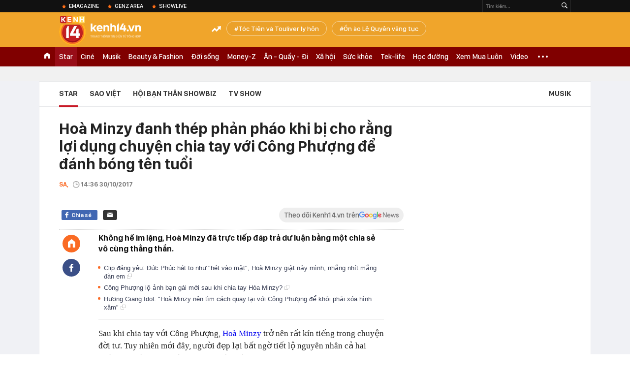

--- FILE ---
content_type: text/html; charset=utf-8
request_url: https://kenh14.vn/ajax-loadmore-bottom-detail/2151.chn
body_size: 7998
content:
<div class="clearfix nbdetail">
    <div class="kds-hot-daily clearfix" id="ulTinNoiBat_v2" data-marked-zoneid="k14_detail_tin_noi_bat">
        <h3 class="kds-title mt-40">Tin nổi bật kenh 14</h3>
        <div class="knd-wrapperv2 clearfix mt-20">
            <div id="k14_detail_tinnoibat_per"></div>
        </div>
        <div style="position: absolute; top: 0; right: -343px; z-index: 2">
            <div class="adk14-sticky-right">
                <div id="admzone35871"></div>
    <script>
        if (pageSettings.allow3rd) {
            'undefined' == typeof admicroAD.show ? admicroAD.unit.push(function () { admicroAD.show('admzone35871') }) : admicroAD.show('admzone35871');
        }
    </script>

            </div>
            <div class="ads-sponsor type-2 adm-hidden">
                <div id="admsection7"></div>
            </div>
        </div>
    </div>
    <div class="clearfix">
        <!-- Begin .kds-new-stream-wrapper -->
        <div class="knswli k14-videoUpdate">
    <div class="k14-videoUpdate-wrapper horizonVid">
        <div class="videoUpdate-left">
            <div class="content-video">
                <div class="iframe-wraper knswlic-welax">
                    <div class="VCSortableInPreviewMode" type="VideoStream" embed-type="4"
                         data-item-id="376900"
                         data-vid="kenh14cdn.com/203336854389633024/2026/1/20/vi-sao-u23-viet-nam-khien-u23-trung-quoc-phai-de-chung-nhat-tai-giai-u23-chau-a--vtc-news-17688841248132015320519.mp4"
                         data-info="07c9adf2b2180c40d50dd264e71efe47" data-location=""
                         data-ads="true" data-displaymode="1"
                         data-thumb="https://kenh14cdn.com/thumb_w/560/.v-thumb/203336854389633024/2026/1/20/vi-sao-u23-viet-nam-khien-u23-trung-quoc-phai-de-chung-nhat-tai-giai-u23-chau-a--vtc-news-17688841248132015320519.mp4.jpg"
                         data-contentid="" data-share=""
                         data-namespace="kenh14" data-width="660px" data-height="370px">
                    </div>
                </div>
            </div>
        </div>
        <div class="videoUpdate-right knswlic-welax">
            <div class="vr-content_info">
                <div class="info-heading">
















                    <div class="ih-time" title="2026-01-20T11:41:00"
                         data-second="2026-01-20T11:41:00"></div>
                </div>
                <div class="info-content">
                    <div class="ic-top">
                        <a href="https://video.kenh14.vn/vi-sao-u23-viet-nam-khien-u23-trung-quoc-de-chung-nhat-tai-u23-chau-a-376900.chn" title="Vì sao U23 Việt Nam khiến U23 Trung Quốc dè chừng nhất tại U23 châu Á?" target="_blank"
                           class="ict-title">Vì sao U23 Việt Nam khiến U23 Trung Quốc dè chừng nhất tại U23 châu Á?</a>
                        <span class="knswli-view">
                                        <svg width="17" height="10" viewBox="0 0 17 10" fill="none"
                                             xmlns="http://www.w3.org/2000/svg">
                                            <path
                                                d="M8.5 0C3.74881 0 0 4.99968 0 4.99968C0 4.99968 3.74881 10 8.5 10C12.133 10 17 4.99968 17 4.99968C17 4.99968 12.133 0 8.5 0ZM8.5 8.11459C6.83148 8.11459 5.47337 6.71722 5.47337 4.99968C5.47337 3.28213 6.83148 1.88411 8.5 1.88411C10.1685 1.88411 11.5266 3.28213 11.5266 4.99968C11.5266 6.71722 10.1685 8.11459 8.5 8.11459ZM8.5 3.18102C8.26522 3.17646 8.03192 3.22012 7.81372 3.30945C7.59553 3.39878 7.39682 3.53199 7.22922 3.70129C7.06162 3.87059 6.92849 4.07258 6.8376 4.29546C6.74672 4.51834 6.69991 4.75763 6.69991 4.99935C6.69991 5.24107 6.74672 5.48036 6.8376 5.70324C6.92849 5.92612 7.06162 6.12812 7.22922 6.29741C7.39682 6.46671 7.59553 6.59992 7.81372 6.68925C8.03192 6.77858 8.26522 6.82224 8.5 6.81768C8.96271 6.80869 9.40352 6.61316 9.72766 6.27314C10.0518 5.93311 10.2334 5.47574 10.2334 4.99935C10.2334 4.52296 10.0518 4.06559 9.72766 3.72557C9.40352 3.38554 8.96271 3.19002 8.5 3.18102Z"
                                                fill="#888888"/>
                                        </svg>
                                        <label class="need-get-view" data-key="07c9adf2b2180c40d50dd264e71efe47"
                                               rel="kenh14cdn.com/203336854389633024/2026/1/20/vi-sao-u23-viet-nam-khien-u23-trung-quoc-phai-de-chung-nhat-tai-giai-u23-chau-a--vtc-news-17688841248132015320519.mp4">0</label></span>
                        <div class="ict-des">
                            <p class="ictd-txt">
                                <a href="https://video.kenh14.vnhttps://video.kenh14.vn/video-news.chn" target="_blank"
                                   class="ictd-link"
                                   title="Video News">
                                    Video News
                                </a>
                                · Trước thềm trận bán kết U23 châu Á 2026, truyền thông Trung Quốc tỏ ra đặc biệt thận trọng khi đánh giá sức mạnh của U23 Việt Nam.
                            </p>
                        </div>
                    </div>

                                        <div class="ic-bottom">
                        <span class="read-more">Xem thêm</span>
                        <a href="https://video.kenh14.vn/city-ban-vuot-accent-va-nhung-cuoc-lat-do-nay-cho-thay-ro-nguoi-viet-dang-doi-cach-mua-o-to-nhu-the-nao-376919.chn" target="_blank" class="related-news" title="City bán vượt Accent và những cuộc lật đổ này cho thấy rõ người Việt đang đổi cách mua ô tô như thế nào!">
                            <span class="rn-thumb">
                                <i>
                                    <img loading="lazy" src="https://kenh14cdn.com/zoom/80_100/203336854389633024/2026/1/20/ava-tg225-169-1768915231107602771168.jpg" alt="City bán vượt Accent và những cuộc lật đổ này cho thấy rõ người Việt đang đổi cách mua ô tô như thế nào!">
                                </i>
                                <span class="play-icn">
                                    <svg width="30" height="30" viewBox="0 0 30 30" fill="none" xmlns="http://www.w3.org/2000/svg">
                                        <path d="M15 30C6.71652 30 0 23.2835 0 15C0 6.71652 6.71652 0 15 0C23.2835 0 30 6.71652 30 15C30 23.2835 23.2835 30 15 30ZM19.8248 14.769L12.5123 9.44866C12.4722 9.41986 12.4249 9.40265 12.3757 9.39896C12.3265 9.39526 12.2772 9.4052 12.2332 9.42769C12.1893 9.45018 12.1524 9.48435 12.1266 9.52645C12.1008 9.56854 12.0871 9.61693 12.0871 9.6663V20.3002C12.0869 20.3497 12.1004 20.3982 12.1262 20.4405C12.1519 20.4827 12.1888 20.517 12.2329 20.5395C12.2769 20.5621 12.3263 20.572 12.3756 20.5682C12.425 20.5643 12.4722 20.5469 12.5123 20.5179L19.8248 15.2009C19.8593 15.1765 19.8875 15.1441 19.907 15.1065C19.9264 15.0689 19.9366 15.0272 19.9366 14.9849C19.9366 14.9426 19.9264 14.9009 19.907 14.8633C19.8875 14.8258 19.8593 14.7934 19.8248 14.769Z" fill="white" />
                                    </svg>
                                </span>
                            </span>
                            <span class="rn-info">City bán vượt Accent và những cuộc lật đổ này cho thấy rõ người Việt đang đổi cách mua ô tô như thế nào!</span>
                        </a>
                    </div>
                                    </div>
            </div>
        </div>
    </div>
</div>
<script>
    (runinit = window.runinit || []).push(function () {
        $('.k14-videoUpdate .k14-videoUpdate-wrapper .videoUpdate-right .vr-content_info .info-content .ic-top .ict-des .ictd-txt').trimLine(4);
        $('.k14-videoUpdate .k14-videoUpdate-wrapper .videoUpdate-right .vr-content_info .info-heading .ih-time').timeago();
    });
</script>
        <div class="kds-new-stream-wrapper listpopup">
            <div class="kds-title mb-0">Đọc thêm</div>
            <div id="aiservice-readmore" data-callback="callbackInitDetail"></div>
            <div class="knswli dark dbl clearfix" id="liDungBoLo" data-cd-key="highestviewnews:zoneid2151hour48">
    <div class="knswli-object-wrapper " data-marked-zoneid ="k14_dung_bo_lo">
        <h3 class="knswli-object-title"><span class="sprite icon"></span> Đừng bỏ lỡ</h3>
        <div class="knswli-object-content" id="dbl">
            <div class="knswli-object-list swiper-wrapper">
                                                            <div class="koli swiper-slide">
                            <a href="/gia-dinh-thuy-tien-thong-bao-gay-hoang-mang-215260120155802107.chn" class="koli-ava show-popup visit-popup knswa_border inited-timeline-popup" newsid="215260120155802107"
                               newstype="0" title="Gia đình Thuỳ Tiên thông báo gây hoang mang" data-box="no-react" data-popup-url="/gia-dinh-thuy-tien-thong-bao-gay-hoang-mang-215260120155802107.chn">
                                <img loading="lazy" width="100%" height="100%" src="https://kenh14cdn.com/zoom/260_161/203336854389633024/2026/1/20/9590801793698-17583379821861268159695-1758339575168-1758339577636333724112-17688863809831506421306-1768899354412-1768899-137-132-888-1334-crop-17688994237081503550078.jpg" alt="Gia đình Thuỳ Tiên thông báo gây hoang mang" srcset="https://kenh14cdn.com/zoom/260_161/203336854389633024/2026/1/20/9590801793698-17583379821861268159695-1758339575168-1758339577636333724112-17688863809831506421306-1768899354412-1768899-137-132-888-1334-crop-17688994237081503550078.jpg 1x,https://kenh14cdn.com/zoom/520_322/203336854389633024/2026/1/20/9590801793698-17583379821861268159695-1758339575168-1758339577636333724112-17688863809831506421306-1768899354412-1768899-137-132-888-1334-crop-17688994237081503550078.jpg 2x">
                                </a>
                            <h4 class="koli-title">
                                <a href="/gia-dinh-thuy-tien-thong-bao-gay-hoang-mang-215260120155802107.chn" title="Gia đình Thuỳ Tiên thông báo gây hoang mang" data-popup-url="/gia-dinh-thuy-tien-thong-bao-gay-hoang-mang-215260120155802107.chn" class="show-popup visit-popup">
                                    Gia đình Thuỳ Tiên thông báo gây hoang mang
                                </a>
                            </h4>
                        </div>
                                            <div class="koli swiper-slide">
                            <a href="/bat-gap-toc-tien-hau-thong-bao-ly-hon-van-giu-1-thoi-quen-lien-quan-den-touliver-215260119093543257.chn" class="koli-ava show-popup visit-popup knswa_border inited-timeline-popup" newsid="215260119093543257"
                               newstype="0" title="Bắt gặp Tóc Tiên hậu thông báo ly hôn, vẫn giữ 1 thói quen liên quan đến Touliver" data-box="no-react" data-popup-url="/bat-gap-toc-tien-hau-thong-bao-ly-hon-van-giu-1-thoi-quen-lien-quan-den-touliver-215260119093543257.chn">
                                <video autoplay="true" muted loop playsinline
               class="lozad-video"
               poster="https://kenh14cdn.com/zoom/260_161/203336854389633024/2026/1/19/avatar1768789972042-17687899724912024386556.gif.png" alt="Bắt gặp Tóc Tiên hậu thông báo ly hôn, vẫn giữ 1 thói quen liên quan đến Touliver"
               data-src="https://kenh14cdn.com/203336854389633024/2026/1/19/avatar1768789972042-17687899724912024386556.gif.mp4"
               type="video/mp4">
        </video>
                                </a>
                            <h4 class="koli-title">
                                <a href="/bat-gap-toc-tien-hau-thong-bao-ly-hon-van-giu-1-thoi-quen-lien-quan-den-touliver-215260119093543257.chn" title="Bắt gặp Tóc Tiên hậu thông báo ly hôn, vẫn giữ 1 thói quen liên quan đến Touliver" data-popup-url="/bat-gap-toc-tien-hau-thong-bao-ly-hon-van-giu-1-thoi-quen-lien-quan-den-touliver-215260119093543257.chn" class="show-popup visit-popup">
                                    Bắt gặp Tóc Tiên hậu thông báo ly hôn, vẫn giữ 1 thói quen liên quan đến Touliver
                                </a>
                            </h4>
                        </div>
                                            <div class="koli swiper-slide">
                            <a href="/chan-dong-con-trai-beckham-chinh-thuc-dang-dan-to-cao-bo-me-kiem-soat-pha-hoai-hon-nhan-gay-lo-au-nghiem-trong-215260120071828947.chn" class="koli-ava show-popup visit-popup knswa_border inited-timeline-popup" newsid="215260120071828947"
                               newstype="0" title="Chấn động: Brooklyn - con trai Beckham chính thức tố cáo bố mẹ phá hoại hôn nhân, kiểm soát và làm anh xấu hổ" data-box="no-react" data-popup-url="/chan-dong-con-trai-beckham-chinh-thuc-dang-dan-to-cao-bo-me-kiem-soat-pha-hoai-hon-nhan-gay-lo-au-nghiem-trong-215260120071828947.chn">
                                <img loading="lazy" width="100%" height="100%" src="https://kenh14cdn.com/zoom/260_161/203336854389633024/2026/1/20/avatar-3-17688682089221731992008-0-10-400-650-crop-17688682126301272913315.jpg" alt="Chấn động: Brooklyn - con trai Beckham chính thức tố cáo bố mẹ phá hoại hôn nhân, kiểm soát và làm anh xấu hổ" srcset="https://kenh14cdn.com/zoom/260_161/203336854389633024/2026/1/20/avatar-3-17688682089221731992008-0-10-400-650-crop-17688682126301272913315.jpg 1x,https://kenh14cdn.com/zoom/520_322/203336854389633024/2026/1/20/avatar-3-17688682089221731992008-0-10-400-650-crop-17688682126301272913315.jpg 2x">
                                </a>
                            <h4 class="koli-title">
                                <a href="/chan-dong-con-trai-beckham-chinh-thuc-dang-dan-to-cao-bo-me-kiem-soat-pha-hoai-hon-nhan-gay-lo-au-nghiem-trong-215260120071828947.chn" title="Chấn động: Brooklyn - con trai Beckham chính thức tố cáo bố mẹ phá hoại hôn nhân, kiểm soát và làm anh xấu hổ" data-popup-url="/chan-dong-con-trai-beckham-chinh-thuc-dang-dan-to-cao-bo-me-kiem-soat-pha-hoai-hon-nhan-gay-lo-au-nghiem-trong-215260120071828947.chn" class="show-popup visit-popup">
                                    Chấn động: Brooklyn - con trai Beckham chính thức tố cáo bố mẹ phá hoại hôn nhân, kiểm soát và làm anh xấu hổ
                                </a>
                            </h4>
                        </div>
                                            <div class="koli swiper-slide">
                            <a href="/dien-vien-hong-dang-doi-nghe-215260120161758769.chn" class="koli-ava show-popup visit-popup knswa_border inited-timeline-popup" newsid="215260120161758769"
                               newstype="0" title="Diễn viên Hồng Đăng đổi nghề" data-box="no-react" data-popup-url="/dien-vien-hong-dang-doi-nghe-215260120161758769.chn">
                                <video autoplay="true" muted loop playsinline
               class="lozad-video"
               poster="https://kenh14cdn.com/zoom/260_161/203336854389633024/2026/1/20/ezgif-66aaaeca125b71cb-1768890706770594649166-1768900510145-17689005111721209253347-0-34-450-754-crop-17689005931942116881593.gif.png" alt="Diễn viên Hồng Đăng đổi nghề"
               data-src="https://kenh14cdn.com/203336854389633024/2026/1/20/ezgif-66aaaeca125b71cb-1768890706770594649166-1768900510145-17689005111721209253347-0-34-450-754-crop-17689005931942116881593.gif.mp4"
               type="video/mp4">
        </video>
                                </a>
                            <h4 class="koli-title">
                                <a href="/dien-vien-hong-dang-doi-nghe-215260120161758769.chn" title="Diễn viên Hồng Đăng đổi nghề" data-popup-url="/dien-vien-hong-dang-doi-nghe-215260120161758769.chn" class="show-popup visit-popup">
                                    Diễn viên Hồng Đăng đổi nghề
                                </a>
                            </h4>
                        </div>
                                            <div class="koli swiper-slide">
                            <a href="/buc-anh-gay-chu-y-cua-minh-hoang-truoc-them-ngay-cuoi-phuong-nhi-215260120114959423.chn" class="koli-ava show-popup visit-popup knswa_border inited-timeline-popup" newsid="215260120114959423"
                               newstype="0" title="Bức ảnh gây chú ý của Minh Hoàng trước thềm ngày cưới Phương Nhi" data-box="no-react" data-popup-url="/buc-anh-gay-chu-y-cua-minh-hoang-truoc-them-ngay-cuoi-phuong-nhi-215260120114959423.chn">
                                <img loading="lazy" width="100%" height="100%" src="https://kenh14cdn.com/zoom/260_161/203336854389633024/2026/1/20/thiet-ke-chua-co-ten-1768884524725249053877.png" alt="Bức ảnh gây chú ý của Minh Hoàng trước thềm ngày cưới Phương Nhi" srcset="https://kenh14cdn.com/zoom/260_161/203336854389633024/2026/1/20/thiet-ke-chua-co-ten-1768884524725249053877.png 1x,https://kenh14cdn.com/zoom/520_322/203336854389633024/2026/1/20/thiet-ke-chua-co-ten-1768884524725249053877.png 2x">
                                </a>
                            <h4 class="koli-title">
                                <a href="/buc-anh-gay-chu-y-cua-minh-hoang-truoc-them-ngay-cuoi-phuong-nhi-215260120114959423.chn" title="Bức ảnh gây chú ý của Minh Hoàng trước thềm ngày cưới Phương Nhi" data-popup-url="/buc-anh-gay-chu-y-cua-minh-hoang-truoc-them-ngay-cuoi-phuong-nhi-215260120114959423.chn" class="show-popup visit-popup">
                                    Bức ảnh gây chú ý của Minh Hoàng trước thềm ngày cưới Phương Nhi
                                </a>
                            </h4>
                        </div>
                                            <div class="koli swiper-slide">
                            <a href="/hoa-hau-thanh-thuy-lo-bang-chung-dang-hen-ho-trinh-thang-binh-215260119134851629.chn" class="koli-ava show-popup visit-popup knswa_border inited-timeline-popup" newsid="215260119134851629"
                               newstype="0" title="Hoa hậu Thanh Thuỷ lộ bằng chứng đang hẹn hò Trịnh Thăng Bình?" data-box="no-react" data-popup-url="/hoa-hau-thanh-thuy-lo-bang-chung-dang-hen-ho-trinh-thang-binh-215260119134851629.chn">
                                <img loading="lazy" width="100%" height="100%" src="https://kenh14cdn.com/zoom/260_161/203336854389633024/2026/1/19/1111-1768805361727762982748.jpg" alt="Hoa hậu Thanh Thuỷ lộ bằng chứng đang hẹn hò Trịnh Thăng Bình?" srcset="https://kenh14cdn.com/zoom/260_161/203336854389633024/2026/1/19/1111-1768805361727762982748.jpg 1x,https://kenh14cdn.com/zoom/520_322/203336854389633024/2026/1/19/1111-1768805361727762982748.jpg 2x">
                                </a>
                            <h4 class="koli-title">
                                <a href="/hoa-hau-thanh-thuy-lo-bang-chung-dang-hen-ho-trinh-thang-binh-215260119134851629.chn" title="Hoa hậu Thanh Thuỷ lộ bằng chứng đang hẹn hò Trịnh Thăng Bình?" data-popup-url="/hoa-hau-thanh-thuy-lo-bang-chung-dang-hen-ho-trinh-thang-binh-215260119134851629.chn" class="show-popup visit-popup">
                                    Hoa hậu Thanh Thuỷ lộ bằng chứng đang hẹn hò Trịnh Thăng Bình?
                                </a>
                            </h4>
                        </div>
                                            <div class="koli swiper-slide">
                            <a href="/thai-do-gia-dinh-2-ben-khi-toc-tien-va-touliver-quyet-dinh-ly-hon-215260119170334463.chn" class="koli-ava show-popup visit-popup knswa_border inited-timeline-popup" newsid="215260119170334463"
                               newstype="0" title="Thái độ gia đình 2 bên khi Tóc Tiên và Touliver quyết định ly hôn" data-box="no-react" data-popup-url="/thai-do-gia-dinh-2-ben-khi-toc-tien-va-touliver-quyet-dinh-ly-hon-215260119170334463.chn">
                                <img loading="lazy" width="100%" height="100%" src="https://kenh14cdn.com/zoom/260_161/203336854389633024/2026/1/19/toc-tien-va-touliver-1-ngoisaovn-w999-h1334-17688099858271405308862-1768816869541-1768816869875270105659-467-95-1004-954-crop-1768816931203705804399.jpg" alt="Thái độ gia đình 2 bên khi Tóc Tiên và Touliver quyết định ly hôn" srcset="https://kenh14cdn.com/zoom/260_161/203336854389633024/2026/1/19/toc-tien-va-touliver-1-ngoisaovn-w999-h1334-17688099858271405308862-1768816869541-1768816869875270105659-467-95-1004-954-crop-1768816931203705804399.jpg 1x,https://kenh14cdn.com/zoom/520_322/203336854389633024/2026/1/19/toc-tien-va-touliver-1-ngoisaovn-w999-h1334-17688099858271405308862-1768816869541-1768816869875270105659-467-95-1004-954-crop-1768816931203705804399.jpg 2x">
                                </a>
                            <h4 class="koli-title">
                                <a href="/thai-do-gia-dinh-2-ben-khi-toc-tien-va-touliver-quyet-dinh-ly-hon-215260119170334463.chn" title="Thái độ gia đình 2 bên khi Tóc Tiên và Touliver quyết định ly hôn" data-popup-url="/thai-do-gia-dinh-2-ben-khi-toc-tien-va-touliver-quyet-dinh-ly-hon-215260119170334463.chn" class="show-popup visit-popup">
                                    Thái độ gia đình 2 bên khi Tóc Tiên và Touliver quyết định ly hôn
                                </a>
                            </h4>
                        </div>
                                            <div class="koli swiper-slide">
                            <a href="/quynh-nga-viet-anh-cuoi-cung-cung-chiu-cong-khai-moi-quan-he-215260120080027587.chn" class="koli-ava show-popup visit-popup knswa_border inited-timeline-popup" newsid="215260120080027587"
                               newstype="0" title="Quỳnh Nga - Việt Anh cuối cùng cũng chịu công khai mối quan hệ?" data-box="no-react" data-popup-url="/quynh-nga-viet-anh-cuoi-cung-cung-chiu-cong-khai-moi-quan-he-215260120080027587.chn">
                                <video autoplay="true" muted loop playsinline
               class="lozad-video"
               poster="https://kenh14cdn.com/zoom/260_161/203336854389633024/2026/1/20/ezgif-15888ddd2fa24297-1768819015881735588883-0-40-450-760-crop-17688707496902113847266.gif.png" alt="Quỳnh Nga - Việt Anh cuối cùng cũng chịu công khai mối quan hệ?"
               data-src="https://kenh14cdn.com/203336854389633024/2026/1/20/ezgif-15888ddd2fa24297-1768819015881735588883-0-40-450-760-crop-17688707496902113847266.gif.mp4"
               type="video/mp4">
        </video>
                                </a>
                            <h4 class="koli-title">
                                <a href="/quynh-nga-viet-anh-cuoi-cung-cung-chiu-cong-khai-moi-quan-he-215260120080027587.chn" title="Quỳnh Nga - Việt Anh cuối cùng cũng chịu công khai mối quan hệ?" data-popup-url="/quynh-nga-viet-anh-cuoi-cung-cung-chiu-cong-khai-moi-quan-he-215260120080027587.chn" class="show-popup visit-popup">
                                    Quỳnh Nga - Việt Anh cuối cùng cũng chịu công khai mối quan hệ?
                                </a>
                            </h4>
                        </div>
                                            <div class="koli swiper-slide">
                            <a href="/phan-hien-toi-va-khanh-thi-nhieu-lan-chia-tay-doi-khi-co-nguoi-vo-qua-gioi-cung-met-215260119171032555.chn" class="koli-ava show-popup visit-popup knswa_border inited-timeline-popup" newsid="215260119171032555"
                               newstype="0" title="Phan Hiển: &quot;Tôi và Khánh Thi nhiều lần chia tay. Đôi khi có người vợ quá giỏi cũng mệt&quot;" data-box="no-react" data-popup-url="/phan-hien-toi-va-khanh-thi-nhieu-lan-chia-tay-doi-khi-co-nguoi-vo-qua-gioi-cung-met-215260119171032555.chn">
                                <img loading="lazy" width="100%" height="100%" src="https://kenh14cdn.com/zoom/260_161/203336854389633024/2026/1/19/g-tai-le-thanh-hon-cua-khanh-thi-phan-hien-co-dau-khoc-trong-hanh-phuc-em-yeu-anh-2022-12-12-10-30-17688173473571370334842-51-123-418-710-crop-17688173712382139327212.jpg" alt="Phan Hiển: &quot;Tôi và Khánh Thi nhiều lần chia tay. Đôi khi có người vợ quá giỏi cũng mệt&quot;" srcset="https://kenh14cdn.com/zoom/260_161/203336854389633024/2026/1/19/g-tai-le-thanh-hon-cua-khanh-thi-phan-hien-co-dau-khoc-trong-hanh-phuc-em-yeu-anh-2022-12-12-10-30-17688173473571370334842-51-123-418-710-crop-17688173712382139327212.jpg 1x,https://kenh14cdn.com/zoom/520_322/203336854389633024/2026/1/19/g-tai-le-thanh-hon-cua-khanh-thi-phan-hien-co-dau-khoc-trong-hanh-phuc-em-yeu-anh-2022-12-12-10-30-17688173473571370334842-51-123-418-710-crop-17688173712382139327212.jpg 2x">
                                </a>
                            <h4 class="koli-title">
                                <a href="/phan-hien-toi-va-khanh-thi-nhieu-lan-chia-tay-doi-khi-co-nguoi-vo-qua-gioi-cung-met-215260119171032555.chn" title="Phan Hiển: &quot;Tôi và Khánh Thi nhiều lần chia tay. Đôi khi có người vợ quá giỏi cũng mệt&quot;" data-popup-url="/phan-hien-toi-va-khanh-thi-nhieu-lan-chia-tay-doi-khi-co-nguoi-vo-qua-gioi-cung-met-215260119171032555.chn" class="show-popup visit-popup">
                                    Phan Hiển: &quot;Tôi và Khánh Thi nhiều lần chia tay. Đôi khi có người vợ quá giỏi cũng mệt&quot;
                                </a>
                            </h4>
                        </div>
                                            <div class="koli swiper-slide">
                            <a href="/a-hau-phuong-nhi-va-minh-hoang-co-chia-se-dau-tien-he-lo-anh-cuoi-qua-sang-xin-215260120214446801.chn" class="koli-ava show-popup visit-popup knswa_border inited-timeline-popup" newsid="215260120214446801"
                               newstype="0" title="Á hậu Phương Nhi và Minh Hoàng có chia sẻ đầu tiên, hé lộ ảnh cưới quá sang xịn!" data-box="no-react" data-popup-url="/a-hau-phuong-nhi-va-minh-hoang-co-chia-se-dau-tien-he-lo-anh-cuoi-qua-sang-xin-215260120214446801.chn">
                                <img loading="lazy" width="100%" height="100%" src="https://kenh14cdn.com/zoom/260_161/203336854389633024/2026/1/20/av1-17689202069711212282806.png" alt="Á hậu Phương Nhi và Minh Hoàng có chia sẻ đầu tiên, hé lộ ảnh cưới quá sang xịn!" srcset="https://kenh14cdn.com/zoom/260_161/203336854389633024/2026/1/20/av1-17689202069711212282806.png 1x,https://kenh14cdn.com/zoom/520_322/203336854389633024/2026/1/20/av1-17689202069711212282806.png 2x">
                                </a>
                            <h4 class="koli-title">
                                <a href="/a-hau-phuong-nhi-va-minh-hoang-co-chia-se-dau-tien-he-lo-anh-cuoi-qua-sang-xin-215260120214446801.chn" title="Á hậu Phương Nhi và Minh Hoàng có chia sẻ đầu tiên, hé lộ ảnh cưới quá sang xịn!" data-popup-url="/a-hau-phuong-nhi-va-minh-hoang-co-chia-se-dau-tien-he-lo-anh-cuoi-qua-sang-xin-215260120214446801.chn" class="show-popup visit-popup">
                                    Á hậu Phương Nhi và Minh Hoàng có chia sẻ đầu tiên, hé lộ ảnh cưới quá sang xịn!
                                </a>
                            </h4>
                        </div>
                                                </div>
            <div class="swiper-pagination"></div>
            <div class="swiper-button-next"></div>
            <div class="swiper-button-prev"></div>
        </div>

    </div>
</div>
            <div class="knswli dark video clearfix" id="liVideo1" data-marked-zoneid="k14_category_video">
    <div class="knswli-object-wrapper-2">
        <div class="w1040 knswli-video-wrapper clearfix" style="width:100% !important">
            <div id="adm_list_player_box" style="">
            </div>

        </div>
    </div>

    <div style="position: absolute;top: 170px;right: -340px;display: block;">
        <div id="admzone35896"></div>
        <script>admicroAD.unit.push(function () {
                admicroAD.show('admzone35896')
            });  </script>
    </div>
</div>
            <li class='knswli light trend clearfix' id='liNewsMostView' data-marked-zoneid='k14_detail_dang_duoc_quan_tam'
        data-cd-key="highestviewnews:zoneid0hour24">
        <div class='knswli-object-wrapper swiper-container'>
            <h3 class='knswli-object-title'>
                <span class='sprite icon'></span>
                Đang được quan tâm
            </h3>
            <div class='knswli-object-content'>
                <ul class='knswli-object-list swiper-wrapper'>
                                            <li class='koli swiper-slide'>
                            <a data-popup-url="/u23-viet-nam-dau-u23-trung-quoc-22h30-hom-nay-cho-ky-tich-thuong-chau-lap-lai-215260120190141703.chn"
                               data-box="no-react"
                               href='/u23-viet-nam-dau-u23-trung-quoc-22h30-hom-nay-cho-ky-tich-thuong-chau-lap-lai-215260120190141703.chn'
                               class='koli-ava show-popup visit-popup knswa_border'
                               newsid='215260120190141703'
                               title='U23 Việt Nam &quot;lỡ hẹn&quot; giấc mơ vô địch U23 châu Á'>
                                <img loading='lazy'
                                     src='https://kenh14cdn.com/zoom/260_163/203336854389633024/2026/1/20/afc-u23-asian-cup-2026-match-6-17689271694771134252081-43-0-1876-2933-crop-1768927475285273334303.jpg'
                                     alt='U23 Việt Nam &quot;lỡ hẹn&quot; giấc mơ vô địch U23 châu Á'>









                            </a>
                            <h4 class='koli-title'>
                                <a class="show-popup visit-popup"
                                   data-popup-url="/u23-viet-nam-dau-u23-trung-quoc-22h30-hom-nay-cho-ky-tich-thuong-chau-lap-lai-215260120190141703.chn"
                                   data-box="no-react"
                                   href='/u23-viet-nam-dau-u23-trung-quoc-22h30-hom-nay-cho-ky-tich-thuong-chau-lap-lai-215260120190141703.chn'
                                   title='U23 Việt Nam &quot;lỡ hẹn&quot; giấc mơ vô địch U23 châu Á'>
                                    U23 Việt Nam &quot;lỡ hẹn&quot; giấc mơ vô địch U23 châu Á
                                </a>
                            </h4>
                        </li>
                                            <li class='koli swiper-slide'>
                            <a data-popup-url="/gia-dinh-thuy-tien-thong-bao-gay-hoang-mang-215260120155802107.chn"
                               data-box="no-react"
                               href='/gia-dinh-thuy-tien-thong-bao-gay-hoang-mang-215260120155802107.chn'
                               class='koli-ava show-popup visit-popup knswa_border'
                               newsid='215260120155802107'
                               title='Gia đình Thuỳ Tiên thông báo gây hoang mang'>
                                <img loading='lazy'
                                     src='https://kenh14cdn.com/zoom/260_163/203336854389633024/2026/1/20/9590801793698-17583379821861268159695-1758339575168-1758339577636333724112-17688863809831506421306-1768899354412-1768899-137-132-888-1334-crop-17688994237081503550078.jpg'
                                     alt='Gia đình Thuỳ Tiên thông báo gây hoang mang'>









                            </a>
                            <h4 class='koli-title'>
                                <a class="show-popup visit-popup"
                                   data-popup-url="/gia-dinh-thuy-tien-thong-bao-gay-hoang-mang-215260120155802107.chn"
                                   data-box="no-react"
                                   href='/gia-dinh-thuy-tien-thong-bao-gay-hoang-mang-215260120155802107.chn'
                                   title='Gia đình Thuỳ Tiên thông báo gây hoang mang'>
                                    Gia đình Thuỳ Tiên thông báo gây hoang mang
                                </a>
                            </h4>
                        </li>
                                            <li class='koli swiper-slide'>
                            <a data-popup-url="/luong-15-trieu-gui-tiet-kiem-20-nam-den-ngay-rut-12-ty-xay-nha-ngan-hang-noi-anh-chua-tung-mo-so-o-day-215260120085153109.chn"
                               data-box="no-react"
                               href='/luong-15-trieu-gui-tiet-kiem-20-nam-den-ngay-rut-12-ty-xay-nha-ngan-hang-noi-anh-chua-tung-mo-so-o-day-215260120085153109.chn'
                               class='koli-ava show-popup visit-popup knswa_border'
                               newsid='215260120085153109'
                               title='Lương 15 triệu, gửi tiết kiệm 20 năm, đến ngày rút 1,2 tỷ xây nhà, ngân hàng nói: &quot;Anh chưa từng mở sổ ở đây&quot;'>
                                <img loading='lazy'
                                     src='https://kenh14cdn.com/zoom/260_163/203336854389633024/2026/1/20/untitled-1741353372790-17413533736432051514562-1768833779176-17688337797101461872447-1768873777744-1768873777993169247466-0-0-599-959-crop-1768873799526369829830.jpg'
                                     alt='Lương 15 triệu, gửi tiết kiệm 20 năm, đến ngày rút 1,2 tỷ xây nhà, ngân hàng nói: &quot;Anh chưa từng mở sổ ở đây&quot;'>









                            </a>
                            <h4 class='koli-title'>
                                <a class="show-popup visit-popup"
                                   data-popup-url="/luong-15-trieu-gui-tiet-kiem-20-nam-den-ngay-rut-12-ty-xay-nha-ngan-hang-noi-anh-chua-tung-mo-so-o-day-215260120085153109.chn"
                                   data-box="no-react"
                                   href='/luong-15-trieu-gui-tiet-kiem-20-nam-den-ngay-rut-12-ty-xay-nha-ngan-hang-noi-anh-chua-tung-mo-so-o-day-215260120085153109.chn'
                                   title='Lương 15 triệu, gửi tiết kiệm 20 năm, đến ngày rút 1,2 tỷ xây nhà, ngân hàng nói: &quot;Anh chưa từng mở sổ ở đây&quot;'>
                                    Lương 15 triệu, gửi tiết kiệm 20 năm, đến ngày rút 1,2 tỷ xây nhà, ngân hàng nói: &quot;Anh chưa từng mở sổ ở đây&quot;
                                </a>
                            </h4>
                        </li>
                                            <li class='koli swiper-slide'>
                            <a data-popup-url="/chan-dong-con-trai-beckham-chinh-thuc-dang-dan-to-cao-bo-me-kiem-soat-pha-hoai-hon-nhan-gay-lo-au-nghiem-trong-215260120071828947.chn"
                               data-box="no-react"
                               href='/chan-dong-con-trai-beckham-chinh-thuc-dang-dan-to-cao-bo-me-kiem-soat-pha-hoai-hon-nhan-gay-lo-au-nghiem-trong-215260120071828947.chn'
                               class='koli-ava show-popup visit-popup knswa_border'
                               newsid='215260120071828947'
                               title='Chấn động: Brooklyn - con trai Beckham chính thức tố cáo bố mẹ phá hoại hôn nhân, kiểm soát và làm anh xấu hổ'>
                                <img loading='lazy'
                                     src='https://kenh14cdn.com/zoom/260_163/203336854389633024/2026/1/20/avatar-3-17688682089221731992008-0-10-400-650-crop-17688682126301272913315.jpg'
                                     alt='Chấn động: Brooklyn - con trai Beckham chính thức tố cáo bố mẹ phá hoại hôn nhân, kiểm soát và làm anh xấu hổ'>









                            </a>
                            <h4 class='koli-title'>
                                <a class="show-popup visit-popup"
                                   data-popup-url="/chan-dong-con-trai-beckham-chinh-thuc-dang-dan-to-cao-bo-me-kiem-soat-pha-hoai-hon-nhan-gay-lo-au-nghiem-trong-215260120071828947.chn"
                                   data-box="no-react"
                                   href='/chan-dong-con-trai-beckham-chinh-thuc-dang-dan-to-cao-bo-me-kiem-soat-pha-hoai-hon-nhan-gay-lo-au-nghiem-trong-215260120071828947.chn'
                                   title='Chấn động: Brooklyn - con trai Beckham chính thức tố cáo bố mẹ phá hoại hôn nhân, kiểm soát và làm anh xấu hổ'>
                                    Chấn động: Brooklyn - con trai Beckham chính thức tố cáo bố mẹ phá hoại hôn nhân, kiểm soát và làm anh xấu hổ
                                </a>
                            </h4>
                        </li>
                                            <li class='koli swiper-slide'>
                            <a data-popup-url="/dien-vien-hong-dang-doi-nghe-215260120161758769.chn"
                               data-box="no-react"
                               href='/dien-vien-hong-dang-doi-nghe-215260120161758769.chn'
                               class='koli-ava show-popup visit-popup knswa_border'
                               newsid='215260120161758769'
                               title='Diễn viên Hồng Đăng đổi nghề'>
                                <img loading='lazy'
                                     src='https://kenh14cdn.com/zoom/260_163/203336854389633024/2026/1/20/ezgif-66aaaeca125b71cb-1768890706770594649166-1768900510145-17689005111721209253347-0-34-450-754-crop-17689005931942116881593.gif'
                                     alt='Diễn viên Hồng Đăng đổi nghề'>









                            </a>
                            <h4 class='koli-title'>
                                <a class="show-popup visit-popup"
                                   data-popup-url="/dien-vien-hong-dang-doi-nghe-215260120161758769.chn"
                                   data-box="no-react"
                                   href='/dien-vien-hong-dang-doi-nghe-215260120161758769.chn'
                                   title='Diễn viên Hồng Đăng đổi nghề'>
                                    Diễn viên Hồng Đăng đổi nghề
                                </a>
                            </h4>
                        </li>
                                    </ul>
                <div class='swiper-pagination'></div>
                <!-- Add Arrows -->
                <div class='swiper-button-next'></div>
                <div class='swiper-button-prev'></div>
            </div>
        </div>
    </li>
        </div>

        <script type="text/javascript">
            //load tin noi bat per - Start
            (runinit = window.runinit || []).push(function () {
                loadJsAsync('https://js.aiservice.vn/rec/k14_detail_tinnoibat_per.js', callbackEr = function () {
                    new Image().src = 'https://formalhood.com/ev_anlz?dmn=' + encodeURIComponent(document.location.href) + '&bxid=643&iti=cbweb&elbl=k14_detail_tinnoibat_per.js&eval=404&ecat=monitorRecommend&eact=error&dmi=7&ui=' + cf_uidT + '&dg=' + getDguid();
                });
            });

            //load tin noi bat per - End

            if (!isLightHouse) {
                $('.welax').hide();
                (runinit = window.runinit || []).push(function () {
                    loadJsAsync('https://media1.admicro.vn/core/log_recommend.js', function () {
                    });
                    loadJsAsync('https://kenh14cdn.com/web_js/detail-stream-adm-05102022v1.min.js', function () {
                        InitTinNoiBat();
                        setTimeout(function (parameters) {
                            InitVideo(); //video
                        }, 2000);

                        InitDungBoLo();//dung bo lo
                        InitXemNhieuNhat(); //dang duoc quan tam
                        InitWeLax();
                        relatedNews.initTimelinePoppup('#ulTinNoiBat_v2');
                        relatedNews.initTimelinePoppup('#k14-detail-stream');
                    });

                    loadJsAsync('https://js.aiservice.vn/rec/kenh14-readmore.js');
                });
            }

            function callbackInitDetail() {
                console.log('callbackInitDetail');
                $('#aiservice-readmore #LoadNewsTimelineDetail .knswli').eq(14).after($('#liNewsMostView'));
                $('#aiservice-readmore #LoadNewsTimelineDetail .knswli').eq(10).before($('#liVideo1'));
                $('#aiservice-readmore #LoadNewsTimelineDetail .knswli').eq(5).before($('#liDungBoLo'));
            }

            $video_elements_in = $('.lozad-video');
            var videoObserver = lozad('.lozad-video', {
                threshold: 0.1,
                loaded: function (el) {
                }
            });
            videoObserver.observe();
        </script>
        <!-- End .kds-new-stream-wrapper -->
    </div>
</div>
<!--u: 21/01/2026 07:20:52 -->

--- FILE ---
content_type: text/html; charset=utf-8
request_url: https://kenh14.vn/ajax-trendingtag/2151.chn
body_size: 182
content:
<div data-cd-key="siteid215:objectembedbox:zoneid2151typeid1">
                    <li class="khwtht">
                <a href="/toc-tien-va-touliver-ly-hon.html" title="Tóc Tiên và Touliver ly hôn">Tóc Tiên và Touliver ly hôn</a>
            </li>
                    <li class="khwtht">
                <a href="/on-ao-le-quyen-vang-tuc.html" title="Ồn ào Lệ Quyên văng tục">Ồn ào Lệ Quyên văng tục</a>
            </li>
            </div>
<!--u: 21/01/2026 07:15:26 -->